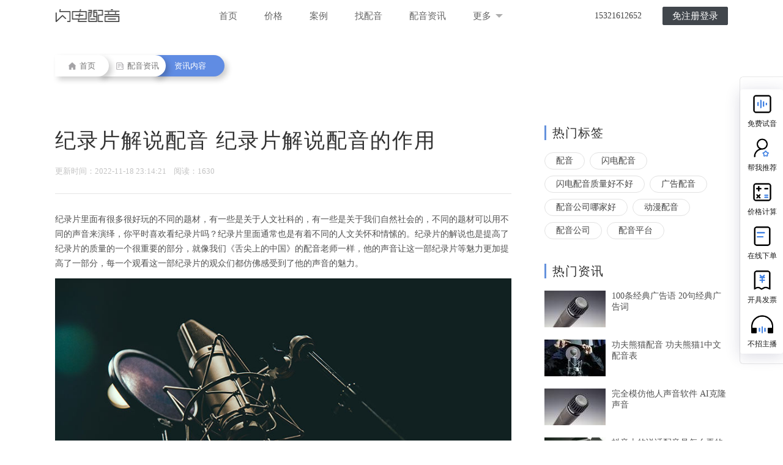

--- FILE ---
content_type: text/html; charset=utf-8
request_url: https://www.soundems.com/news/detail/19481.html
body_size: 8610
content:
<!DOCTYPE html>
<html lang="en">
	<head>
		<meta charset="UTF-8">
		<meta name="viewport" content="width=device-width, initial-scale=1.0">
		<meta http-equiv="X-UA-Compatible" content="ie=edge">
		<base href="https://www.soundems.com" />
		<title>纪录片解说配音 纪录片解说配音的作用-【闪电配音】</title>
		<meta name="keywords" content="人物纪录片解说配音,纪录片解说配音技巧" />
		<meta name="description" content="纪录片里面有很多很好玩的不同的题材，有一些是关于人文社科的，有一些是关于我们自然社会的，不同的题材可以用不同的声音来演绎，你平时喜欢看纪录片吗？纪录片里面通常也是有着不同的人文关怀和情愫的。纪录片的解说也是提高了纪录片的质量的一个很重要的部分，就像我们《舌尖上的中国》的配音老师一样，他的声音让这一部纪录片等魅力更加提高了一部分，每一个观看这一部纪录片的观众们都仿佛感受到了他的声音的魅力。" />
		<link rel="shortcut icon" href="./head_for/img/heard.ico">
											<link rel="stylesheet" type="text/css" href="Public/css/css.css?v=20230330" />
			<link rel="stylesheet" type="text/css" href="Public/css/public.css?v=20230330" />
			<link rel="stylesheet" type="text/css" href="Public/css/swiper.min.css?v=20230330" />
			<link rel="stylesheet" type="text/css" href="Public/css/temp.css?v=20230330" />
			<link rel="stylesheet" type="text/css" href="Public/css/top.css?v=20230330" />
			<link rel="stylesheet" type="text/css" href="Public/css/pager.css?v=20230330" />
		<script type="text/javascript" src="Public/js/jquery-1.11.0.js?v=20230330"></script>
		<script type="text/javascript" src="Public/js/meiqia.js?v=20230330"></script>
		<script type="text/javascript">
			var _jwcmd = _jwcmd || [];
			_jwcmd.sid = "acfc998015ca4253ae99fe5b0cfb08cf";
			(function() {
				var sc = document.getElementsByTagName('script')[0];
				var _jwEvent = document['createElement']('script');
				_jwEvent.type = 'text/javascript';
				_jwEvent.async = true;
				_jwEvent.src = '//tracking.jwsem.com/v1/getscript?sid=acfc998015ca4253ae99fe5b0cfb08cf&time=' + new Date().getTime();
				sc.parentNode.insertBefore(_jwEvent, sc);
			})();
		</script>

    </head>
<body>
    <div class="container">
        <header style="position: fixed;top:0;width: 100%;z-index: 10">
            <div class="toper min_1200" style="position: relative;width: 100%;">
                <div class="w_1100 clearfix" style="text-align:center;">
                    <h1 class="logo fl">
                        <a href="https://www.soundems.com">
                            <i>闪电配音</i>
                            <img src="Public/images/logo.png" alt="">
                        </a>
                    </h1>
                    <ul class="nav clearfix fl">
                        <li><a href="https://www.soundems.com">首页</a></li>
                        <li><a href="price.html">价格</a></li>
                        <li><a href="http://case.soundems.com" target="_blank">案例</a></li>
                        <li><a href="voice">找配音</a></li>
                        <li><a href="news">配音资讯</a></li>
                        <li id="select_more" style="position: relative;">
                            <a>
                                更多
                                <img src="./Public/images/select-down.png" alt="" style="vertical-align: middle; margin: -3px 0 0 3px;">
                            </a>
                            <div class="nav_more" >
                                <p><a href="quality.html">质量政策</a></p>
                                <!-- <p><a href="publish.html">企业服务</a></p> -->
                                <p><a href="recruit.html">招募主播</a></p>
                                <p><a href="feedback.html">CEO 邮箱</a></p>
                                <p><a href="aboutUs.html">关于我们</a></p>
                            </div>
                        </li>
                    </ul>
                    <ul class="nav fr loginNav">
                        <!-- <li><a href="head_for/logIn/index.html" class="land_btn round_s">登录</a></li> -->
                        <li style="margin-right: 20px;">15321612652</li>
                        <li><a href="head_for/logIn/index.html" class="register round_s">免注册登录</a></li>
                        <li><a href="head_for/speeDdubbing.html" style="display: none" id="tokenBtn" class="register round_s ">进入闪配</a></li>
                    </ul>
                </div>
            <!--end宽度-->
            </div>
        </header>

    <link rel="stylesheet" type="text/css" href="Public/css/news.css?v=20230330" />
    <link rel="stylesheet" type="text/css" href="Public/css/news_detail.css?v=20230330" />
    <style>
        .navigiter .navItem:last-child{
            left: 160px;
            padding: 0 30px 0 35px
        }
    </style>
    <div class="navigiter clearfix">
        <a class="navItem" href="https://www.soundems.com">
          <img src="/Public/images/findSound/home-icon.png" height="12" width="12" class="navIcon">
          首页
        </a>
        <a class="navItem" href="/news">
          <img src="/Public/images/findSound/news-dark.png" height="12" width="12" class="navIcon">
          配音资讯
        </a>
        <a class="navItem">
          资讯内容
        </a>
    </div>
    <div class="info-main">
        <div class="content clearfix">
            <div class="content-left fl">
                <div class="text clearfix">
                    <h2 class="title">纪录片解说配音 纪录片解说配音的作用</h2>
                    <div class="time">
                        更新时间：2022-11-18 23:14:21&nbsp;&nbsp;&nbsp;&nbsp;阅读：1630                        <!-- 来源: 子雨 -->
                        <div class="bdsharebuttonbox fr" style="margin-top: -7px;">
                            <a href="#" class="bds_tsina" data-cmd="tsina" title="分享到新浪微博"></a>
                            <a href="#" class="bds_weixin" data-cmd="weixin" title="分享到微信"></a>
                            <a href="#" class="bds_qzone" data-cmd="qzone" title="分享到QQ空间"></a>
                        </div>
                    </div>
                    <div class="line"></div>
                    <div class="">
                        <!-- <p style="background-color: #f2f5fd;padding:12px 16px;border-left: 5px solid #ced6dd;">纪录片里面有很多很好玩的不同的题材，有一些是关于人文社科的，有一些是关于我们自然社会的，不同的题材可以用不同的声音来演绎，你平时喜欢看纪录片吗？纪录片里面通常也是有着不同的人文关怀和情愫的。纪录片的解说也是提高了纪录片的质量的一个很重要的部分，就像我们《舌尖上的中国》的配音老师一样，他的声音让这一部纪录片等魅力更加提高了一部分，每一个观看这一部纪录片的观众们都仿佛感受到了他的声音的魅力。</p> -->
                        <p style="font-size:14px;">纪录片里面有很多很好玩的不同的题材，有一些是关于人文社科的，有一些是关于我们自然社会的，不同的题材可以用不同的声音来演绎，你平时喜欢看纪录片吗？纪录片里面通常也是有着不同的人文关怀和情愫的。纪录片的解说也是提高了纪录片的质量的一个很重要的部分，就像我们《舌尖上的中国》的配音老师一样，他的声音让这一部纪录片等魅力更加提高了一部分，每一个观看这一部纪录片的观众们都仿佛感受到了他的声音的魅力。</p>
                        <p style="text-align: center;margin: 12px 0 30px;"><img src="https://audio.soundems.com/1668784460041.jpeg"></p>
                        <p>纪录片里面有很多很好玩的不同的题材，有一些是关于人文社科的，有一些是关于我们自然社会的，不同的题材可以用不同的声音来演绎，你平时喜欢看纪录片吗？纪录片里面通常也是有着不同的人文关怀和情愫的。纪录片的解说也是提高了纪录片的质量的一个很重要的部分，就像我们《舌尖上的中国》的<a href='https://www.soundems.com' target='_blank'><u><strong>配音</strong></u></a>老师一样，他的声音让这一部纪录片等魅力更加提高了一部分，每一个观看这一部纪录片的观众们都仿佛感受到了他的声音的魅力。</p><p>&nbsp;</p><p><strong>一、纪录片解说配音</strong></p><p>&nbsp;</p><p>说起电视纪录片，我们最先想到的就是《舌尖上的中国》，这部纪录片之所以能够让人们记忆深刻，除了地方特色的美食，还有配音所展现的声音魅力，可以看出电视纪录片配音解说词的重要性是不可替代的。</p><p>首先我们来看一下什么是电视纪录片?电视纪录片通常都是以电视画面为第一要素，解说配以都是为画面服务的，作为画面补充和升华内容的。</p><p>一般情况下，配音解说都不是独立的存在，如果没有画面，配音解说便是毫无逻辑、没有意义的。</p><p>只有个别的电视节目，比如已故去的语言艺术家声音作品的“画配声”节目，是以声音为第一要素的。在电视纪录片中，如果解说喧宾夺主，电视画面成为解说的陪衬，那么电视的特性便会减弱。</p><p>&nbsp;</p><p><strong>二、纪录片解说配音的作用</strong></p><p>&nbsp;</p><p>1，介绍信息</p><p>在历史文献类纪录片中，很多时候解说起着介绍、阐释信息的作用。</p><p>由于画面内容不为观众所熟悉，或者画面难以解释清楚需要表达的内容，解说便以有声语言的形式与观众交流，介绍信息。</p><p>2，渲染气氛</p><p>在电视纪录片中，解说往往还具有渲染气氛的作用。</p><p>一般来说，音乐、音效渲染气氛的作用更大，解说受它们的影响，体现同样的情绪和氛围，更好地帮助画面把情感加浓加深，并且吸引观众。</p><p>3，解释细节</p><p>电视纪录片中，解说除了介绍信息以外，还可以对画面给予重点的强调突出，往往这些重点又是观众未曾留心的。这时的解说比特写画面还要明确。</p><p>4，衔接画面</p><p>画面的一系列组合，如果没有解说的整合、衔接使画面有较明确的指示关系，则很可能造成画面处于无序的状态，尤其是当画面本身缺乏自然过渡的时候。</p><p>5，抒发感情</p><p>画面配合上音乐是可以抒情的。一般来说，画面的抒情往往是通过远景拍摄、特写或者航拍镜头来表现的。</p><p>解说的出现，弥补了画面抒情比较模糊、不易被观众察觉的缺陷，以直观的形式抒发了真挚的情感。</p><p>总结起来，配音解说在纪录片中也只是起到了补充解释画面内容的作用，这样对于视觉之外的补充更能让观众对纪录片所展现的内容记忆深刻。</p><p>&nbsp;</p><p><strong>三、纪录片解说词需要加字幕吗</strong></p><p>&nbsp;</p><p>&nbsp;“BBC喜多的纪录片还是有加中文字幕的,如果没有您可以到射手网去下载;下载后解压,在播放时直接将字幕文件拖进去就可以了。”纪录片是以真实生活为创作素材，以真人真事为表现对象，并对其进行艺术的加工与展现的，以展现真实为本质，并用真实引发人们思考的电影或电视艺术形式。纪录片的核心为真实。电影的诞生始于纪录片的创作。1895年法国路易·卢米埃尔拍摄的《工厂的大门》、《火车进站》等实验性的电影，都属于纪录片的性质。中国纪录电影的拍摄始于19世纪末和20世纪初，第一部是1905年的《定军山》。最早的一些镜头，包括清朝末年的社会风貌，历史人物李鸿章等，是由外国摄影师拍摄的。纪录片又可以分为电影纪录片和电视纪录片。</p><p>&nbsp;</p><p>纪录片虽然都是一些我们在平常生活中都能看到的球队，不过不知道为什么，一旦是通过纪录片这一种形式表达出来，我们到普通生活好像也变得意义非凡了起来。也许这就是声音带来的魔力吧，相信如果你通过一定时间的磨练的话，你的声音也是可以变得如此动听，想要训练声音质感的话，可以上<a href="https://www.soundems.com/news/detail/18471.html" target="_blank"><strong>有声配音平台</strong></a>闪电配音了解状况。</p><p><br/></p>                        <p style="color:#999; padding-top: 35px;">
                                该内容为非商业目的的转载分享，不代表本站观点，本文版权属其著作权人所有。若侵犯了您的正当权益，请立即联系我们删除。
                            </p>                        <div class="tagBox clearfix" style="line-height: 26px">
                            标签：
                            <a href="/news/tag_6068" target="_blank" class="tag">人物纪录片解说配音</a><a href="/news/tag_5769" target="_blank" class="tag">纪录片解说配音技巧</a>                        </div>
                    </div>
                    <div class="bdsharebuttonbox fr" style="margin-top: 20px;">
                        <a href="#" class="bds_tsina" data-cmd="tsina" title="分享到新浪微博"></a>
                        <a href="#" class="bds_weixin" data-cmd="weixin" title="分享到微信"></a>
                        <a href="#" class="bds_qzone" data-cmd="qzone" title="分享到QQ空间"></a>
                    </div>
                </div>
                <div class="control clearfix">
                    <a href="/news/detail/19482.html" class="prev fl">&lt;上一篇: <span>青春文学读物配音 有声书配音真的能赚到钱吗</span> </a>                    <a href="/news/detail/19480.html" class="next fr">下一篇: <span>普通话配音的外国电影有哪些 不错的外国电影</span> &gt;</a>                </div>
            </div>
            <div class="content-right fr" style="margin-top: 0;">
    <h3 class="h1">热门标签</h3>
    <div class="tagBox clearfix">
        <a href="/news/tag_1" target="_blank" class="tag fl">配音</a><a href="/news/tag_8" target="_blank" class="tag fl">闪电配音</a><a href="/news/tag_946" target="_blank" class="tag fl">闪电配音质量好不好</a><a href="/news/tag_58" target="_blank" class="tag fl">广告配音</a><a href="/news/tag_885" target="_blank" class="tag fl">配音公司哪家好</a><a href="/news/tag_23" target="_blank" class="tag fl">动漫配音</a><a href="/news/tag_175" target="_blank" class="tag fl">配音公司</a><a href="/news/tag_767" target="_blank" class="tag fl">配音平台</a>    </div>
    <h3 class="h1">热门资讯</h3>
    <ul>
        <li class="hotItem clearfix">
            <a href="./news/detail/5052.html" target="_blank">
                <img src="https://audio.soundems.com/1586770000886.jpeg-news_small.jpg" width="100" height="60" class="fl" title="100条经典广告语  20句经典广告词"/>
            </a>
            <div class="info fl">
                <a href="./news/detail/5052.html" target="_blank">
                    <p title="100条经典广告语  20句经典广告词" class="title">100条经典广告语  20句经典广告词</p>
                </a>
                <!-- <p class="time">2020-04-13 17:41:12</p> -->
            </div>
        </li><li class="hotItem clearfix">
            <a href="./news/detail/16168.html" target="_blank">
                <img src="https://audio.soundems.com/1645259462749.jpeg-news_small.jpg" width="100" height="60" class="fl" title="功夫熊猫配音 功夫熊猫1中文配音表"/>
            </a>
            <div class="info fl">
                <a href="./news/detail/16168.html" target="_blank">
                    <p title="功夫熊猫配音 功夫熊猫1中文配音表" class="title">功夫熊猫配音 功夫熊猫1中文配音表</p>
                </a>
                <!-- <p class="time">2022-02-19 16:31:05</p> -->
            </div>
        </li><li class="hotItem clearfix">
            <a href="./news/detail/4672.html" target="_blank">
                <img src="https://audio.soundems.com/1585203475967.jpeg-news_small.jpg" width="100" height="60" class="fl" title="完全模仿他人声音软件 AI克隆声音"/>
            </a>
            <div class="info fl">
                <a href="./news/detail/4672.html" target="_blank">
                    <p title="完全模仿他人声音软件 AI克隆声音" class="title">完全模仿他人声音软件 AI克隆声音</p>
                </a>
                <!-- <p class="time">2020-03-22 22:09:00</p> -->
            </div>
        </li><li class="hotItem clearfix">
            <a href="./news/detail/6389.html" target="_blank">
                <img src="https://audio.soundems.com/1591965155254.jpeg-news_small.jpg" width="100" height="60" class="fl" title="抖音上的说话配音是怎么弄的  抖音文字视频教程"/>
            </a>
            <div class="info fl">
                <a href="./news/detail/6389.html" target="_blank">
                    <p title="抖音上的说话配音是怎么弄的  抖音文字视频教程" class="title">抖音上的说话配音是怎么弄的  抖音文字视频教程</p>
                </a>
                <!-- <p class="time">2020-06-12 22:03:29</p> -->
            </div>
        </li><li class="hotItem clearfix">
            <a href="./news/detail/6912.html" target="_blank">
                <img src="https://audio.soundems.com/1594014341333.jpeg-news_small.jpg" width="100" height="60" class="fl" title="撩人语音文本 撩人语音文案"/>
            </a>
            <div class="info fl">
                <a href="./news/detail/6912.html" target="_blank">
                    <p title="撩人语音文本 撩人语音文案" class="title">撩人语音文本 撩人语音文案</p>
                </a>
                <!-- <p class="time">2020-07-06 13:46:58</p> -->
            </div>
        </li><li class="hotItem clearfix">
            <a href="./news/detail/4669.html" target="_blank">
                <img src="https://audio.soundems.com/1584862763366.jpeg-news_small.jpg" width="100" height="60" class="fl" title="抖音开头旁白女声  抖音情感语录配音是怎么制作呢"/>
            </a>
            <div class="info fl">
                <a href="./news/detail/4669.html" target="_blank">
                    <p title="抖音开头旁白女声  抖音情感语录配音是怎么制作呢" class="title">抖音开头旁白女声  抖音情感语录配音是怎么制作呢</p>
                </a>
                <!-- <p class="time">2020-03-22 15:59:26</p> -->
            </div>
        </li><li class="hotItem clearfix">
            <a href="./news/detail/4795.html" target="_blank">
                <img src="https://audio.soundems.com/1585724729834.jpeg-news_small.jpg" width="100" height="60" class="fl" title="在线人声生成器 万能声音模拟器"/>
            </a>
            <div class="info fl">
                <a href="./news/detail/4795.html" target="_blank">
                    <p title="在线人声生成器 万能声音模拟器" class="title">在线人声生成器 万能声音模拟器</p>
                </a>
                <!-- <p class="time">2020-04-01 15:48:24</p> -->
            </div>
        </li><li class="hotItem clearfix">
            <a href="./news/detail/5597.html" target="_blank">
                <img src="https://audio.soundems.com/1589026979088.jpeg-news_small.jpg" width="100" height="60" class="fl" title="女生配音文案 适合女生配音的稿子"/>
            </a>
            <div class="info fl">
                <a href="./news/detail/5597.html" target="_blank">
                    <p title="女生配音文案 适合女生配音的稿子" class="title">女生配音文案 适合女生配音的稿子</p>
                </a>
                <!-- <p class="time">2020-05-09 20:23:05</p> -->
            </div>
        </li>    </ul>
</div>
        </div>
    </div>
    <script>
        window._bd_share_config={"common":{"bdSnsKey":{},"bdText":"","bdMini":"2","bdPic":"","bdStyle":"0","bdSize":"16"},"share":{}};with(document)0[(getElementsByTagName('head')[0]||body).appendChild(createElement('script')).src='http://bdimg.share.baidu.com/static/api/js/share.js?v=89860593.js?cdnversion='+~(-new Date()/36e5)];
    </script>
        <div class="footer ac">
            <ul>
                <li><a href="/price.html">价格套餐</a></li>
                <li><a href="http://case.soundems.com/">客户案例</a></li>
                <li><a href="/quality.html">质量服务</a></li>
                <!-- <li><a href="/publish.html">企业服务</a></li> -->
                <li><a href="/sitemap/sitemap.html">网站地图</a></li>
            </ul>
            <h3><span>Copyright © 2015-2026 SoundEMS.com <a href="https://beian.miit.gov.cn/">京ICP备17037327号-2</a></span><span><img src="Public/images/icon/foot-old.png"/></span></h3>
        </div>
    </div>
    <!-- <p id="back-to-top" style="display: none;"><a href="#top"><span></span></a></p> -->
		<link rel="stylesheet" type="text/css" href="Public/css/getTel.css?v=20230330" />
<div class="getTel">
	<div class="rightFloat">
		<div class="rightFloatTop">
			<div class="rightpop">
				<div class="qrcode_container">
					<img style="height:300px;" src="Public/images/text_logo.png">
					<p class="qrcode_container_title">闪电配音</p>
					<div class="info">
						<div class="left_texts">
							<div class="bth">扫码免费试音</div>
							<div class="label">
								<img src="Public/images/c_weixin.svg">企业微信
							</div>
						</div>
						<div class="info_qrcode qrcode2">
							<!-- <p id="wl-qrcode"></p> -->
                        	<img src="Public/images/serverQr.png?v=20230330" style="height:125px;width:125px;" alt="" />
						</div>
					</div>
				</div>
			</div>
			<div class="tts_side_list">
				<div class="item">
					<img src="Public/images/person_side1.png" alt="">
					<p class="tit">免费试音</p>
				</div>
				<div class="item">
					<img src="Public/images/person_side2.png" alt="">
					<p class="tit">帮我推荐</p>
				</div>
				<div class="item">
					<img src="Public/images/person_side3.png" alt="">
					<p class="tit">价格计算</p>
				</div>
				<div class="item">
					<img src="Public/images/person_side4.png" alt="">
					<p class="tit">在线下单</p>
				</div>
				<div class="item">
					<img src="Public/images/person_side6.png" alt="">
					<p class="tit">开具发票</p>
				</div>
				<div class="item">
					<img src="Public/images/person_side5.png" alt="">
					<p class="tit">不招主播</p>
				</div>
			</div>
		</div>
	</div>
	<div class="bottomSubmit">
		<div id="back-to-top">
			<img src="Public/images/backTop.png" alt="">
		</div>
		<div class="max_1200">
			<div class="submitBtn fr">确认提交</div>
			<img src="Public/images/bottomImg.png" alt="" class="woman">
			<input type="text" class="fr" name="getTel-mobile" placeholder="请输入手机号/微信 获得免费试音服务">
			<p class="fr">全网全品类皆可配 顶配好声音</p>
			<div class="askBtn fr">点我咨询</div>
		</div>
	</div>
	<div class="feedback-mask">
		<div class="feedback-pop">
			<h2>收到您的极速试音需求
				<span class="closeBox"><img src="Public/images/icon/close2.png" alt=""></span>
			</h2>
			<div class="successContent">
				<div class="successItem successLeft">
					<img src="Public/images/serverQr.png" alt="">
					<p class="successTop">关注【客服微信】</p>
					<p class="successBottom">听最新案例，新客礼包等你拿！</p>
				</div>
				<div class="successItem successRight">
					<img src="Public/images/icon/success.png" alt="">
					<p class="successTop">提交成功</p>
					<p class="successBottom">
						试音顾问将在工作日半小时内联系您，请准备试音文稿或参考音频加速匹配
						<br><br>
						你也可以注册，可自助下单挑选主播，在线接单配音。（7 X 24小时主播接单）
					</p>
				</div>
			</div>
		</div>
	</div>
	<div class='headtip' style="top: -50px;">错误</div>
</div>
<script>
	var ajaxLock = false;
	var hostname = window.location.hostname;
	var host;
	switch (hostname) {
		// 生产环境
		case 'media.soundems.com':
		case 'www.soundems.com':
			host = 'https://media.soundems.com';
			break;
		default:
			host = 'https://testmedia.heardtech.com';
			break;
	}
	$('.askBtn').on('click', function() {
		_MEIQIA('showPanel');
	})
	$('.getTel .closeBox').on('click', function() {
		$('.getTel .feedback-mask').hide()
		window.location.href = location.href
	})
	$("#back-to-top").click(function() {
		$('body,html').animate({
			scrollTop: 0
		}, 500);
		return false;
	});
	var bd_vid = getQuery('bd_vid').bd_vid;
	if (bd_vid != undefined && localStorage.getItem('bd_vid_url') == undefined) {
		localStorage.setItem('bd_vid_url', location.href)
	}

	function getQuery(name) {
		var url = location.search;
		var reg = new Object();
		if (url.indexOf('?') != -1) {
			var str = url.substr(1);
			var strs = str.split('&');
			for (var i = 0; i < strs.length; i++) {
				reg[strs[i].split('=')[0]] = unescape(strs[i].split('=')[1]);
			}
		}
		return reg;
	}
	$(document).scroll(function() {
		var scroH = $(document).scrollTop(); //滚动高度
		var viewH = $(window).height(); //可见高度
		var contentH = $(document).height(); //内容高度
		var flag = false

		if (scroH >= 800 && flag == false) {
			flag = true
			$('.bottomSubmit').removeClass('bottomSubmitDown')
			$('.bottomSubmit').addClass('bottomSubmitTop')
		} else {
			flag = false
			$('.bottomSubmit').removeClass('bottomSubmitTop')
			$('.bottomSubmit').addClass('bottomSubmitDown')
		}
	});
	$('.bottomSubmit .submitBtn').on('click', function() {
		var mobile = $('.getTel input[name=getTel-mobile]').val()

		if (ajaxLock == false) {
			ajaxLock = true
			$.ajax({
				url: host + '/Post/mainmessage',
				type: 'post',
				dataType: 'json',
				data: {
					source: localStorage.getItem('type'),
					bd_url: localStorage.getItem('bd_vid_url') == undefined ? '' : localStorage.getItem(
						'bd_vid_url'),
					mobile: mobile,
				},
				success: function(data) {
					ajaxLock = false
					if (data.code == '000000') {
						$('.getTel .feedback-mask').show()
					} else {
						headtipObj.show(data.message)
					}
				}
			})
		}
	})
	let wl = document.createElement("script");
	wl.type = "text/javascript";
	wl.src = "https://material.weiling.cn/h5/willing-third-party-js/v1/qrcode-nostyle-comp-v1.min.js"
	wl.id = "wlQRNS";
	wl.onload = function() {
		wlQrcodeNostyleComp.init({
			wl_id: "wwf78327bd37778c67", //  [修改1：将wl_id粘贴至此]
			wl_qrcode_id: ["1536898207982952448"], // [修改2：将wl_qrcode_id粘贴至此]
			DOMid: ["wl-qrcode"], // 插入处div标签的id
		});
	};
	if (!document.getElementById("wlQRNS")) {
		let s = document.getElementsByTagName("script")[0];
		s.parentNode.insertBefore(wl, s);
	}
</script>

</body>
<script type='text/javascript' src='Public/js/public.js?v=20230330'></script>
<script type='text/javascript' src='Public/js/tool.js?v=20230330'></script>
<script type='text/javascript' src='Public/js/top.js?v=20230330'></script>
<script type="text/javascript" src="Public/js/swiper.min.js?v=20230330"></script>
<script>
    var mySwiper = new Swiper('.swiper-container', {
        autoplay: {
            stopOnLastSlide: false
        },
        pagination: {
            el: '.swiper-pagination',
            clickable: true
        }
    });
</script>
<script>
    (function(){
        var bp = document.createElement('script');
        var curProtocol = window.location.protocol.split(':')[0];
        if (curProtocol === 'https') {
            bp.src = 'https://zz.bdstatic.com/linksubmit/push.js';
        } else {
            bp.src = 'http://push.zhanzhang.baidu.com/push.js';
        }
        var s = document.getElementsByTagName("script")[0];
        s.parentNode.insertBefore(bp, s);
    })();
    //_MEIQIA('entId', 82382);
</script>
</html>

--- FILE ---
content_type: text/css
request_url: https://www.soundems.com/Public/css/temp.css?v=20230330
body_size: 1809
content:
.boxShow {
	position: absolute;
	top: 50px;
	left: -50px;
	z-index: 100;
	padding-top: 8px;
	border-radius: 3px;
	box-shadow: 0 1px 6px rgba(0, 0, 0, .2);
	width: 241px;
	min-height: 80px;
	background-color: #fff;
	box-sizing: border-box;
	padding: 10px 0;
}

.server {
	/*left: 450px;*/
	/*left: 0;*/
	/* display: block; */
	box-sizing: border-box;
	padding-left: 23px;
	padding-right: 26px;
	text-align: center;
	height: 270px;
	display: none;
	width: 180px;
}

.server h4 {
	font-size: 14px;
	color: #000;
	line-height: 14px;
	margin-top: 16px;
	margin-bottom: 21px;
	font-weight: 400;
}

.server::after {
	content: "";
	width: 16px;
	height: 8px;
	display: block;
	overflow: hidden;
	position: absolute;
	top: -8px;
	left: 43px;
	/*background: url('../images/img/single.png');*/

}

.server>.btn span {
	top: 0;
}

.phoneServer {
	margin-top: 20px;
	margin-bottom: 10px;
}

.btn {
	width: 130px;
	height: 30px;
	background-color: #40464c;
	margin-left: auto;
	margin-right: auto;
	line-height: 30px;
	color: #fff;
	font-size: 12px;
}

.timelimit {
	border-bottom: 6px solid #E9E9E9;
	font-size: 13px;
	padding-bottom: 24px;
	font-family: MicrosoftYaHei, Avenir, Helvetica, Arial, sans-serif;
}

.timelimit .max_1100 {
	position: relative;
}

.timelimit .bigtitle {
	font-size: 30px;
	color: #414141;
	font-weight: 600;
	position: relative;
	padding: 30px 0;
}

.timelimit .timeBox {
	position: absolute;
	top: 44px;
	right: 0;
}

.timelimit .timeBox span {
	color: #E3343E;
}

.timelimit .form {}

.timelimit .form.row {
	display: flex;
}

.timelimit .form.row .col {
	flex: 1;
	box-sizing: border-box;
}

.timelimit .form.row .col:first-child {
	padding-right: 10px;
}

.timelimit .form.row .col:last-child {
	padding-left: 10px;
}

.timelimit .form .form-item {
	display: inline-table;
	margin-bottom: 30px;
	width: 100%;
	line-height: 40px;
}

.timelimit .form .form-item .form-input-group {
	line-height: normal;
	display: inline-table;
	width: 100%;
	border-collapse: separate;
	border-spacing: 0;
}

.timelimit .form .form-item .font-label {
	width: 120px;
	color: #454545;
	font-size: 18px;
	font-weight: 600;
	text-align: left;
	vertical-align: middle;
	float: left;
	line-height: 40px;
	padding: 0 12px 0 0;
	box-sizing: border-box;
}

.timelimit .form .form-item .form-content {
	margin-left: 120px;
	line-height: 40px;
	position: relative;
	color: #343434;
}

.timelimit .form .form-item .form-content.nomargin {
	margin-left: 0;
}

.timelimit .form .form-item .radio {
	width: 15px;
	height: 15px;
	position: relative;
	cursor: pointer;
	vertical-align: middle;
	user-select: none;
}

.timelimit .form .form-item .form-content label {
	cursor: pointer;
	padding-left: 10px;
	vertical-align: middle;
	margin-right: 30px;
}

.timelimit .form .form-item .radio:before {
	content: '';
	width: 100%;
	height: 100%;
	background: #fff;
	border: 1px solid #dcdfe6;
	box-sizing: border-box;
	display: inline-block;
	border-radius: 50%;
	vertical-align: middle;
	position: absolute;
	top: 0;
	left: 0;
}

.timelimit .form .form-item .radio:checked:before {
	content: '';
	width: 100%;
	height: 100%;
	border: 1px solid #518dea;
	box-sizing: border-box;
	background: #518dea;
	display: inline-block;
	border-radius: 50%;
	vertical-align: middle;
	position: absolute;
	top: 0;
	left: 0;
}

.timelimit .form .form-item .radio:checked:after {
	content: '';
	width: 5px;
	height: 5px;
	position: absolute;
	left: 5px;
	top: 5px;
	background: #fff;
	border-radius: 50%;
}

.timelimit .form .form-item .checkList {
	font-size: 0;
}

.timelimit .form .form-item .checkbox {
	font-size: 13px;
	display: inline-block;
	color: #606266;
	font-size: 14px;
	cursor: pointer;
	white-space: nowrap;
	padding: 6px 9px;
	/* min-width: 88px; */
	height: auto;
	text-align: center;
	margin-right: 6px;
	margin-left: 0;
	border-radius: 0;
	line-height: 1;
	user-select: none;
	border: 1px solid #dcdfe6;
	box-sizing: border-box;
}

.timelimit .form .form-item .checkbox:last-child {
	margin-right: 0;
}

.timelimit .form .form-item .checkbox.is-checked {
	border: 1px solid #409eff;
	background: #f5fbfe;
}

.timelimit .form .form-item .rightspan {
	color: #b6b6b6;
}

.timelimit .form .form-item .form-input {
	position: relative;
	width: 100%;
	display: inline-block;
}

.timelimit .form .form-item .form-input-text {
	line-height: normal;
	border-radius: 2px;
	font-size: 15px;
	height: 34px;
	vertical-align: middle;
	display: table-cell;
	-webkit-appearance: none;
	background-color: #fff;
	background-image: none;
	border: 1px solid #dcdfe6;
	box-sizing: border-box;
	color: #606266;
	outline: 0;
	padding: 0 15px;
	transition: border-color .2s cubic-bezier(.645, .045, .355, 1);
	/* width: 438px; */
	width: 100%;
}

.timelimit .form .form-item .input-left {
	width: 70px;
	text-align: center;
	vertical-align: middle;
	display: table-cell;
	border-radius: 2px;
	color: #575757;
	font-size: 15px;
	border-top-right-radius: 0;
	border-bottom-right-radius: 0;
	font-weight: 600;
	background-color: #f5f7fa;
	border: 1px solid #dcdfe6;
	border-right: none;
	height: 100%;
	box-sizing: border-box;
}

.timelimit .form .form-item .form-input-right {
	width: 100%;
	border-top-left-radius: 0;
	border-bottom-left-radius: 0;
}

.timelimit .form .form-item .form-select {
	width: 100%;
	position: relative;
	cursor: pointer;
}

.timelimit .form .form-item .form-select .form-select-text {
	margin-top: 2px;
	width: 100%;
	border: 1px solid #dcdfe6;
	box-sizing: border-box;
	border-radius: 2px;
	font-size: 15px;
	height: 34px;
	vertical-align: middle;
	padding: 0 15px;
	-webkit-appearance: none;
	background-color: #fff;
	background-image: none;
	color: #606266;
	position: relative;
	line-height: 32px;
}

.timelimit .form .form-item .form-select .form-select-text:empty:before {
	content: attr(placeholder);
	font-size: 15px;
	color: #BBBBBB;
}

.timelimit .form .form-item .form-select .form-select-icon {
	width: 34px;
	height: 100%;
	background: url(../images/select-down.png) center center no-repeat;
	position: absolute;
	right: 0;
	top: 0;
	transition: transform .3s;
}

.timelimit .form .form-item .form-select .form-select-icon.form-select-down {
	transform: rotate(0deg);
}

.timelimit .form .form-item .form-select .form-select-icon.form-select-up {
	transform: rotate(180deg);
}

.timelimit .form .form-item .form-select .form-select-options {
	display: none;
	border: 1px solid #dcdfe6;
	border-top: none;
	box-sizing: border-box;
	line-height: 30px;
	position: absolute;
	left: 0;
	bottom: 0;
	width: 100%;
	transform: translateY(100%);
	z-index: 20;
	padding: 4px 0;
}

.timelimit .form .form-item .form-select .form-select-option:first-child {
	margin-top: 4px;
}

.timelimit .form .form-item .form-select .form-select-option:last-child {
	margin-bottom: 4px;
}

.timelimit .form .form-item .form-select .form-select-option {
	cursor: pointer;
	padding: 0 20px;
	background: #fff;
}

.timelimit .form .form-item .form-select .form-select-option:hover {
	background: #ddd;
}

.timelimit .worktime {
	font-size: 13px;
	color: #343434;
	margin: 7px 0 41px;
}

.timelimit .submit-btn {
	color: #fff;
	background-color: #518dea;
	border-color: #518dea;
	line-height: 1;
	white-space: nowrap;
	cursor: pointer;
	-webkit-appearance: none;
	text-align: center;
	box-sizing: border-box;
	outline: 0;
	margin: 0;
	transition: .1s;
	font-weight: 500;
	border-radius: 4px;
	width: 100%;
	font-size: 15px;
	padding: 11.5px 0 12.5px;
}

.timelimit .submit-btn:hover {
	background: #66b1ff;
	border-color: #66b1ff;
	color: #fff;
}

.meiqiaBtn {
	cursor: pointer;
	margin-top: 60px;
	margin-bottom: 20px;
	height: 93px;
	line-height: 86px;
	text-align: center;
	font-weight: 600;
	font-size: 20px;
	color: #fff;
	background: url(../images/blueBtn.png) top center no-repeat;
}


--- FILE ---
content_type: text/css
request_url: https://www.soundems.com/Public/css/top.css?v=20230330
body_size: 1222
content:
p#back-to-top{
  position:fixed;
  bottom:50px;
  right:50px;
}
p#back-to-top a{
  text-align:center;
  text-decoration:none;
  /*color:#d1d1d1;*/
  display:block;
  /*width:300px;*/
  /*使用CSS3中的transition属性给跳转链接中的文字添加渐变效果*/
  -moz-transition:color1s;
  -webkit-transition:color1s;
  -o-transition:color1s;
}
/*p#back-to-top a:hover{
  color:#979797;
}*/
p#back-to-top a span{
  background: url(../images/arrow_up.png) no-repeat center center;
  border-radius:30px;
  display:block;
  height:60px;
  width:60px;
  margin-bottom:5px;
  /*使用CSS3中的transition属性给<span>标签背景颜色添加渐变效果*/
  /*-moz-transition:background1s;*/
  /*-webkit-transition:background1s;*/
  /*-o-transition:background1s;*/
}
#back-to-top a:hover span{
  background:url(../images/arrow_up.png) no-repeat center center;
}
.left {
  float: left;
}


/*配音资讯*/
.news_list {
    width: 1100px;
    margin: 0 auto;
    font-family: PingFangSC-Semibold;
    font-size: 28px;
    margin-bottom: 90px;
}
.news_list a{
    font-size: 14px;
    font-family: PingFangSC-Light;
}
.news_list .title{
    margin: 40px 0;
    line-height: 44px;
}
.news_list .listItem{
	width: 258px;
	display: inline-block;
	margin-right: 22px;
}
.news_list .listItem:last-child{
   margin-right: 0px;
}
.news_list .listItem .typeName{
	font-size: 16px;
	color: #535353;
	text-align: center;
	margin-bottom: 16px;
	width: 100%;
	display: block;
}
.news_list .listItem .listItemA{
	color: #3E3E3E;
	padding-left: 12px;
	position: relative;
	display: block;
	width: 100%;
	overflow: hidden;
	text-overflow: ellipsis;
	white-space: nowrap; 
	margin-bottom: 6px;
}
.news_list .listItem .listItemA img{
	position: absolute;
	left: 0;
	top: 50%;
	transform: translateY(-50%);
	width: 4px;
}
.news_list .hotItem {
    display:inline-block;
    /* height: 270px; */
    border-radius: 8px 8px 0 0;
    overflow: hidden;
    background-color: #fbfbfb;
    box-sizing: border-box;
    cursor: pointer;
    position: relative;
	margin-bottom: 10px;
}
.news_list .hotItem:hover .firstTitle{
	height: 28px;
	transition: height 0.5s linear;
}

.news_list .hotItem .info {
    width: 100%;
    height: 128px;
    box-sizing: border-box;
    padding: 20px 15px;
}
.news_list .hotItem h2 {
    font: 16px PingFangSC-Regular;
    color: #000;
    width: 100%;
    overflow: hidden;
    text-overflow: ellipsis;
    white-space: nowrap; 
}
.news_list .hotItem .firstTitle{
	position: absolute;
	bottom: 0;
	left: 0;
	width: 100%;
	height: 0;
	line-height: 28px;
	background: rgba(129,129,129,.85);
	color: #fff;
	font-size: 14px;
	padding: 0 28px 0 10px;
	box-sizing: border-box;
	transition: height 0.5s linear;
}
.news_list .hotItem .info .desc{
    font-size: 14px;
    margin-top: 5px;
    color: rgba(0, 0, 0, .5);
    overflow: hidden;
    text-overflow: ellipsis;
    display : -webkit-box; 
    display : -moz-box; 
    display : -ms-flexbox;
    display : -o-box;
    display : box;
    /* display: flex; */
    -webkit-box-orient: vertical;  
    -moz-box-orient: vertical;  
    -ms-flex-direction: column;  
    -o-box-orient: vertical;  
    box-orient: vertical;
    -webkit-line-clamp: 2;
} 
.news_list .hotItem .info .time {
    font-size: 14px;
    color: rgba(0, 0, 0, .7);
    font-family: Helvetica;
    position: absolute;
    left: 15px;
    bottom: 13px;
}